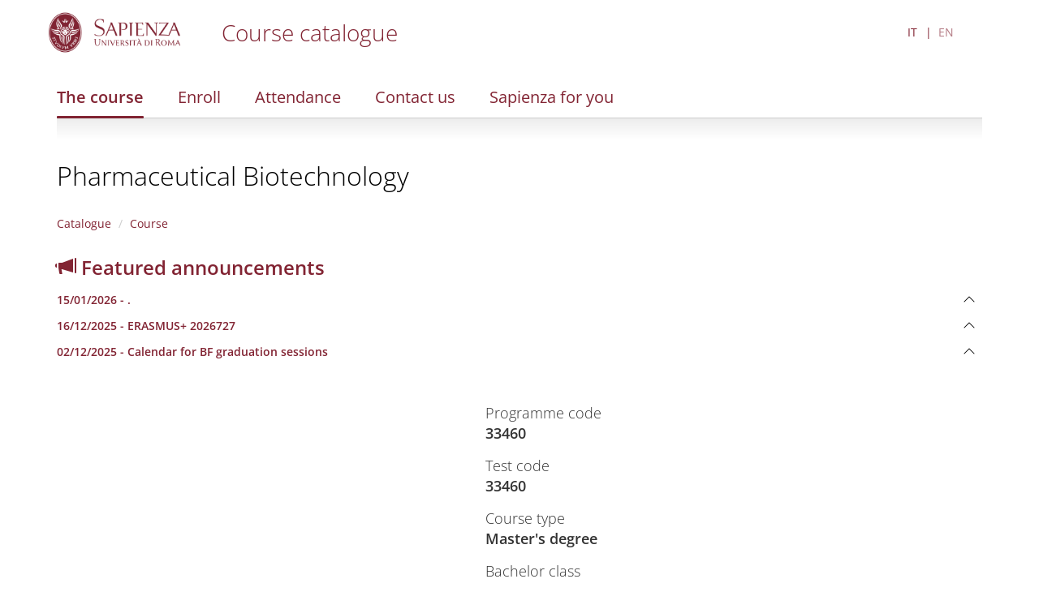

--- FILE ---
content_type: text/html; charset=utf-8
request_url: https://corsidilaurea.uniroma1.it/en/corso/2021/29896/home
body_size: 4563
content:
<!DOCTYPE html>
<html lang="en" dir="ltr">
<head>
  <link rel="profile" href="http://www.w3.org/1999/xhtml/vocab" />
  <meta name="viewport" content="width=device-width, initial-scale=1.0">
  <meta http-equiv="Content-Type" content="text/html; charset=utf-8" />
<meta name="Generator" content="Drupal 7 (http://drupal.org)" />
<link rel="shortcut icon" href="https://corsidilaurea.uniroma1.it/sites/all/themes/custom/cdl/favicon.ico" type="image/vnd.microsoft.icon" />
  <title>Pharmaceutical Biotechnology | Course catalogue</title>
  <style>
@import url("https://corsidilaurea.uniroma1.it/modules/system/system.base.css?t8zdij");
</style>
<style>
@import url("https://corsidilaurea.uniroma1.it/sites/all/modules/custom/cdl_backend/css/backend.css?t8zdij");
@import url("https://corsidilaurea.uniroma1.it/sites/all/modules/custom/cdl_course_home/css/course_home.css?t8zdij");
@import url("https://corsidilaurea.uniroma1.it/sites/all/modules/custom/cdl_lessons/css/lessons.css?t8zdij");
@import url("https://corsidilaurea.uniroma1.it/modules/field/theme/field.css?t8zdij");
@import url("https://corsidilaurea.uniroma1.it/modules/node/node.css?t8zdij");
@import url("https://corsidilaurea.uniroma1.it/sites/all/modules/contrib/views/css/views.css?t8zdij");
@import url("https://corsidilaurea.uniroma1.it/sites/all/modules/contrib/ckeditor/css/ckeditor.css?t8zdij");
</style>
<style>
@import url("https://corsidilaurea.uniroma1.it/sites/all/modules/contrib/ctools/css/ctools.css?t8zdij");
@import url("https://corsidilaurea.uniroma1.it/modules/locale/locale.css?t8zdij");
</style>
<link type="text/css" rel="stylesheet" href="https://cdn.jsdelivr.net/npm/bootstrap@3.4.1/dist/css/bootstrap.css" media="all" />
<link type="text/css" rel="stylesheet" href="https://cdn.jsdelivr.net/npm/@unicorn-fail/drupal-bootstrap-styles@0.0.2/dist/3.3.1/7.x-3.x/drupal-bootstrap.css" media="all" />
<style>
@import url("https://corsidilaurea.uniroma1.it/sites/all/themes/custom/cdl/libraries/fontawesome/css/fontawesome.min.css?t8zdij");
@import url("https://corsidilaurea.uniroma1.it/sites/all/themes/custom/cdl/css/styles.css?t8zdij");
</style>
  <!-- HTML5 element support for IE6-8 -->
  <!--[if lt IE 9]>
    <script src="https://cdn.jsdelivr.net/html5shiv/3.7.3/html5shiv-printshiv.min.js"></script>
  <![endif]-->
  <script src="https://corsidilaurea.uniroma1.it/sites/all/modules/contrib/jquery_update/replace/jquery/2.2/jquery.min.js?v=2.2.4"></script>
<script src="https://corsidilaurea.uniroma1.it/misc/jquery-extend-3.4.0.js?v=2.2.4"></script>
<script src="https://corsidilaurea.uniroma1.it/misc/jquery-html-prefilter-3.5.0-backport.js?v=2.2.4"></script>
<script src="https://corsidilaurea.uniroma1.it/misc/jquery.once.js?v=1.2"></script>
<script src="https://corsidilaurea.uniroma1.it/misc/drupal.js?t8zdij"></script>
<script src="https://corsidilaurea.uniroma1.it/sites/all/modules/contrib/jquery_update/js/jquery_browser.js?v=0.0.1"></script>
<script src="https://cdn.jsdelivr.net/npm/bootstrap@3.4.1/dist/js/bootstrap.js"></script>
<script src="https://corsidilaurea.uniroma1.it/sites/all/modules/contrib/admin_menu/admin_devel/admin_devel.js?t8zdij"></script>
<script src="https://corsidilaurea.uniroma1.it/sites/all/modules/custom/cdl_backend/js/backend.js?t8zdij"></script>
<script src="https://corsidilaurea.uniroma1.it/sites/all/modules/custom/cdl_course_attendance/js/timetable.js?t8zdij"></script>
<script src="https://corsidilaurea.uniroma1.it/sites/all/modules/custom/cdl_course_contacts/js/contacts.js?t8zdij"></script>
<script src="https://corsidilaurea.uniroma1.it/sites/all/modules/custom/cdl_course_home/js/course_home.js?t8zdij"></script>
<script src="https://corsidilaurea.uniroma1.it/sites/all/modules/custom/cdl_homepage/js/base.js?t8zdij"></script>
<script src="https://corsidilaurea.uniroma1.it/sites/all/modules/contrib/entityreference/js/entityreference.js?t8zdij"></script>
<script src="https://corsidilaurea.uniroma1.it/sites/all/themes/custom/cdl/libraries/fontawesome/js/fontawesome.min.js?t8zdij"></script>
<script src="https://corsidilaurea.uniroma1.it/sites/all/themes/custom/cdl/libraries/fontawesome/js/solid.min.js?t8zdij"></script>
<script src="https://corsidilaurea.uniroma1.it/sites/all/themes/custom/cdl/libraries/js/css3-mediaqueries.js?t8zdij"></script>
<script src="https://corsidilaurea.uniroma1.it/sites/all/themes/custom/cdl/libraries/js/html5shiv.min.js?t8zdij"></script>
<script src="https://corsidilaurea.uniroma1.it/sites/all/themes/custom/cdl/libraries/js/jquery.matchHeight-min.js?t8zdij"></script>
<script src="https://corsidilaurea.uniroma1.it/sites/all/themes/custom/cdl/libraries/js/modernizr.min.js?t8zdij"></script>
<script src="https://corsidilaurea.uniroma1.it/sites/all/themes/custom/cdl/libraries/js/respond.js?t8zdij"></script>
<script src="https://corsidilaurea.uniroma1.it/sites/all/themes/custom/cdl/js/components/cdl_accordion.js?t8zdij"></script>
<script src="https://corsidilaurea.uniroma1.it/sites/all/themes/custom/cdl/js/components/cdl_video.js?t8zdij"></script>
<script src="https://corsidilaurea.uniroma1.it/sites/all/themes/custom/cdl/js/components/cdl_lessons.js?t8zdij"></script>
<script src="https://corsidilaurea.uniroma1.it/sites/all/themes/custom/cdl/js/scripts.js?t8zdij"></script>
<script>jQuery.extend(Drupal.settings, {"basePath":"\/","pathPrefix":"en\/","setHasJsCookie":0,"ajaxPageState":{"theme":"cdl","theme_token":"_qApXIu-vUeGnCpXg8kf5QpgSZFJ4jsfMobhXK1Hy9Y","js":{"sites\/all\/themes\/contrib\/bootstrap\/js\/bootstrap.js":1,"sites\/all\/modules\/contrib\/jquery_update\/replace\/jquery\/2.2\/jquery.min.js":1,"misc\/jquery-extend-3.4.0.js":1,"misc\/jquery-html-prefilter-3.5.0-backport.js":1,"misc\/jquery.once.js":1,"misc\/drupal.js":1,"sites\/all\/modules\/contrib\/jquery_update\/js\/jquery_browser.js":1,"https:\/\/cdn.jsdelivr.net\/npm\/bootstrap@3.4.1\/dist\/js\/bootstrap.js":1,"sites\/all\/modules\/contrib\/admin_menu\/admin_devel\/admin_devel.js":1,"sites\/all\/modules\/custom\/cdl_backend\/js\/backend.js":1,"sites\/all\/modules\/custom\/cdl_course_attendance\/js\/timetable.js":1,"sites\/all\/modules\/custom\/cdl_course_contacts\/js\/contacts.js":1,"sites\/all\/modules\/custom\/cdl_course_home\/js\/course_home.js":1,"sites\/all\/modules\/custom\/cdl_homepage\/js\/base.js":1,"sites\/all\/modules\/contrib\/entityreference\/js\/entityreference.js":1,"sites\/all\/themes\/custom\/cdl\/libraries\/fontawesome\/js\/fontawesome.min.js":1,"sites\/all\/themes\/custom\/cdl\/libraries\/fontawesome\/js\/solid.min.js":1,"sites\/all\/themes\/custom\/cdl\/libraries\/js\/css3-mediaqueries.js":1,"sites\/all\/themes\/custom\/cdl\/libraries\/js\/html5shiv.min.js":1,"sites\/all\/themes\/custom\/cdl\/libraries\/js\/jquery.matchHeight-min.js":1,"sites\/all\/themes\/custom\/cdl\/libraries\/js\/modernizr.min.js":1,"sites\/all\/themes\/custom\/cdl\/libraries\/js\/respond.js":1,"sites\/all\/themes\/custom\/cdl\/js\/components\/cdl_accordion.js":1,"sites\/all\/themes\/custom\/cdl\/js\/components\/cdl_video.js":1,"sites\/all\/themes\/custom\/cdl\/js\/components\/cdl_lessons.js":1,"sites\/all\/themes\/custom\/cdl\/js\/scripts.js":1},"css":{"modules\/system\/system.base.css":1,"sites\/all\/modules\/custom\/cdl_backend\/css\/backend.css":1,"sites\/all\/modules\/custom\/cdl_course_home\/css\/course_home.css":1,"sites\/all\/modules\/custom\/cdl_lessons\/css\/lessons.css":1,"modules\/field\/theme\/field.css":1,"modules\/node\/node.css":1,"sites\/all\/modules\/contrib\/views\/css\/views.css":1,"sites\/all\/modules\/contrib\/ckeditor\/css\/ckeditor.css":1,"sites\/all\/modules\/contrib\/ctools\/css\/ctools.css":1,"modules\/locale\/locale.css":1,"https:\/\/cdn.jsdelivr.net\/npm\/bootstrap@3.4.1\/dist\/css\/bootstrap.css":1,"https:\/\/cdn.jsdelivr.net\/npm\/@unicorn-fail\/drupal-bootstrap-styles@0.0.2\/dist\/3.3.1\/7.x-3.x\/drupal-bootstrap.css":1,"sites\/all\/themes\/custom\/cdl\/libraries\/fontawesome\/cs\/fontawesome.min.css":1,"sites\/all\/themes\/custom\/cdl\/libraries\/fontawesome\/css\/fontawesome.min.css":1,"sites\/all\/themes\/custom\/cdl\/css\/styles.css":1}},"bootstrap":{"anchorsFix":"0","anchorsSmoothScrolling":"0","formHasError":1,"popoverEnabled":1,"popoverOptions":{"animation":1,"html":0,"placement":"right","selector":"","trigger":"click","triggerAutoclose":1,"title":"","content":"","delay":0,"container":"body"},"tooltipEnabled":1,"tooltipOptions":{"animation":1,"html":0,"placement":"auto left","selector":"","trigger":"focus hover","delay":0,"container":"body"}}});</script>
</head>
<body class="navbar-is-fixed-top html not-front not-logged-in no-sidebars page-course page-course- page-course-33460">
  <div class="cdl-overlay-div"></div>
  <div id="skip-link">
    <a href="#main-content" role="link" aria-label="Skip to main content" class="element-invisible element-focusable">Skip to main content</a>
  </div>
    <header id="navbar" role="banner" class="section navbar navbar-fixed-top navbar-default">
  <div class="container">

      <div class="navbar-brand">
              <a href="https://www.uniroma1.it/" class="site-logo">
          <img class="logo pull-left" src="https://corsidilaurea.uniroma1.it/sites/all/themes/custom/cdl/logo.png" alt="Uniroma 1" />
        </a>
      
              <div class="site-name">
          <a title="Torna alla Home Page" href="/"><h2>Course catalogue</h2></a>
        </div>
            </div>

            <button class="main-menu-open">
        <img src="/sites/all/themes/custom/cdl/images/hamburgher.svg" />
      </button>
      
                <div class="region region-header">
    <section id="block-locale-language-content" class="block- block block-locale clearfix">

      
  <ul class="language-switcher-locale-url"><li class="it first"><a href="/it/course/33460" class="language-link" xml:lang="it">IT</a></li>
<li class="en last active"><a href="/en/course/33460" class="language-link active" xml:lang="en">EN</a></li>
</ul>
</section>
  </div>

        </div>
</header>

<div class="main-menu-overlay">
  <div class="container">
    <div class="main-menu-header">
      <button class="main-menu-search"></button>
      <button class="main-menu-close"></button>
    </div>

    <div class="main-menu-container">
      <ul class="menu nav"><li class="first leaf"><a href="/en/course/33460" class="active">The course</a></li>
<li class="leaf"><a href="/en/course/33460/apply">Enroll</a></li>
<li class="leaf"><a href="/en/course/33460/attendance">Attendance</a></li>
<li class="leaf"><a href="/en/course/33460/contacts">Contact us</a></li>
<li class="last leaf"><a href="/en/course/33460/sapienza-for-you">Sapienza for you</a></li>
</ul>      <div class="main-menu-logo">
        <img src="/sites/all/themes/custom/cdl/logo_bianco.png" />
      </div>
    </div>


  </div>
</div>

<section id="page-title" class="section">
  <div class="container">
        <div class="main-menu-corso">
      <ul class="menu nav"><li class="first leaf"><a href="/en/course/33460" class="active">The course</a></li>
<li class="leaf"><a href="/en/course/33460/apply">Enroll</a></li>
<li class="leaf"><a href="/en/course/33460/attendance">Attendance</a></li>
<li class="leaf"><a href="/en/course/33460/contacts">Contact us</a></li>
<li class="last leaf"><a href="/en/course/33460/sapienza-for-you">Sapienza for you</a></li>
</ul>    </div>
        <h1>
              <a href="/en/course/33460">Pharmaceutical Biotechnology</a>
          </h1>
      </div>
</section>

<section id="breadcrumb" class="section">
  <div class="container">
    <div class="row">
      <div class="col-md-12">
        <ol class="breadcrumb"><li><a href="/en">Catalogue</a></li>
<li><a href="/en/course/33460" class="active">Course</a></li>
</ol>      </div>
    </div>
  </div>
</section>
<section id="breadcrumb" class="section">
  <div class="container">
    <div class="row">
      <div class="col-md-12">
        <div class="panel-group" id="announcement-accordion"><h3><a href="https://corsidilaurea.uniroma1.it/en/course/33460/announcements" target="_blank"><span class="glyphicon glyphicon-bullhorn" aria-hidden="true"></span> Featured announcements</a></h3>
        <div class="panel panel-default">
          <div class="panel-heading">
           <a data-toggle="collapse" data-parent="#announcement-accordion" href="#announcement-5402">
            <h4 class="panel-title">15/01/2026 - .
            </h4>
          </a>
          </div>
          <div id="announcement-5402" class="panel-collapse collapse">
            <div class="panel-body"><p>.</p>

              <div class="panel-attachments">
              <ul class="document-list"><li><a href="https://corsidilaurea.uniroma1.it/sites/default/files/avvisi/commissionelaurea_bf_gennaio_2026_web_finale_2.pdf" class="document-icon pdf"></a> <span class="file-type">(PDF)</span></li>
</ul>
              </div>
            </div>
          </div>
        </div>
        <div class="panel panel-default">
          <div class="panel-heading">
           <a data-toggle="collapse" data-parent="#announcement-accordion" href="#announcement-5288">
            <h4 class="panel-title">16/12/2025 - ERASMUS+ 2026727
            </h4>
          </a>
          </div>
          <div id="announcement-5288" class="panel-collapse collapse">
            <div class="panel-body"><p><a href="http://www.uniroma1.it/it/pagina/bando-erasmus-2026-2027-studio">Erasmus+ Study Call for Applications - AY 2026/27 </a><br />
Below are the links to consult the Call:<br />
Erasmus+ Study Calls 2026-2027 (University Homepage)<br />
<a href="http://www.uniroma1.it/it/pagina/bando-erasmus-2026-2027-studio">https://www.uniroma1.it/it/pagina/bando-erasmus-2026-2027-studio</a></p>
<p>The Erasmus+ Study Call for Applications for the 2026-2027 academic year, available HERE (English version), is aimed at students wishing to undertake a period of international student mobility during their academic career. Publication date: Tuesday, December 16, 2025. The deadlines set out in the Call for Applications are as follows:</p>
<ul>
<li>1st deadline: Thursday, February 12, 1:00 PM: Application deadline</li>
<li>2nd deadline: Wednesday, May 27, 1:00 PM: Application deadline for destinations still available.</li>
</ul>

              <div class="panel-attachments">
              
              </div>
            </div>
          </div>
        </div>
        <div class="panel panel-default">
          <div class="panel-heading">
           <a data-toggle="collapse" data-parent="#announcement-accordion" href="#announcement-5182">
            <h4 class="panel-title">02/12/2025 - Calendar for BF graduation sessions
            </h4>
          </a>
          </div>
          <div id="announcement-5182" class="panel-collapse collapse">
            <div class="panel-body"><p>Graduation session calendar for the 2025-26 academic year</p>

              <div class="panel-attachments">
              <ul class="document-list"><li><a href="https://corsidilaurea.uniroma1.it/sites/default/files/avvisi/calendario_per_le_sedute_di_laurea_bf.pdf" class="document-icon pdf"></a> <span class="file-type">(PDF)</span></li>
</ul>
              </div>
            </div>
          </div>
        </div></div>      </div>
    </div>
  </div>
</section>
<section class="section section-highlighted">
  <div class="container">
                  </div>
</section>

<section class="section section-tabs">
  <div class="container">
      </div>
</section>

<main role="main" class="section section-content">
  <span id="main-content" tabindex="-1"></span>
  <div class="container">
    <div class="row">
      <div class="col-md-12">
          <div class="region region-content">
    <section id="block-system-main" class="block- block block-system clearfix">

      
  <div class="corso-home mt-3">
  <div class="row">
    <div class="col-md-5 col-xs-12">
      <div class="cdl-video course-media">
                  <div class="cdl-video-video">
            <iframe width="580" height="420" src="https://www.youtube.com/embed/fVl3VuCB6Bk" title="YouTube video player" frameborder="0" allow="accelerometer; autoplay; clipboard-write; encrypted-media; gyroscope; picture-in-picture; web-share" referrerpolicy="strict-origin-when-cross-origin" allowfullscreen></iframe>
          </div>
              </div>

      <div class="mt-4 mb-4 corso-home-menu corso-home-menu--inverted corso-home-menu--collegamenti-utili">
        <ul class="menu nav"><li class="first leaf"><a href="/en/course/33460/apply">Enroll</a></li>
<li class="leaf"><a href="/en/course/33460/attendance/timetable">Timetable</a></li>
<li class="leaf"><a href="/en/course/33460/attendance/exams">Exams</a></li>
<li class="last leaf"><a href="/en/course/33460/announcements">Announcements</a></li>
</ul>      </div>

      <div class="corso-home-menu corso-home-menu--presentazione">
        <h3>The course</h3>
        <ul class="menu nav"><li class="first leaf"><a href="/en/course/33460/presentation">Presentation</a></li>
<li class="leaf"><a href="/en/course/33460/objectives">Educational objectives</a></li>
<li class="leaf"><a href="/en/course/33460/professional-opportunities">Professional opportunities</a></li>
<li class="leaf"><a href="/en/course/33460/study-plan">Study plan</a></li>
<li class="leaf"><a href="/en/course/33460/choice-orientation">Degree programme choice orientation</a></li>
<li class="leaf"><a href="/en/course/33460/international-experiences">International experiences</a></li>
<li class="leaf"><a href="/en/course/33460/teachers">Lecturers</a></li>
<li class="leaf"><a href="/en/course/33460/organization">Organisation and contacts</a></li>
<li class="last leaf"><a href="/en/course/33460/quality">Quality Assurance (QA)</a></li>
</ul>      </div>

    </div>
    <div class="col-md-6 col-xs-12">
      <ul class="corso-info">
                            <li>
            Programme code<span>33460</span>
          </li>
                                      <li>
            Test code<span>33460</span>
          </li>
                                      <li>
            Course type<span>Master's degree</span>
          </li>
                                      <li>
            Bachelor class<span>LM-9</span>
          </li>
                                      <li>
            Duration<span>2 years</span>
          </li>
                                      <li>
            Access procedure<span>Verification of requirements and personal preparation</span>
          </li>
                                      <li>
            Faculty<span>Farmacia e Medicina</span>
          </li>
                                      <li>
            Department<span>SCIENZE BIOCHIMICHE "ALESSANDRO ROSSI FANELLI"</span>
          </li>
                                                                          <li>
            Language<span>Italian</span>
          </li>
                                                        <li>
            Lesson mode<span>Conventional - in Person</span>
          </li>
                                                            </ul>
    </div>
  </div>
</div>

</section>
  </div>
      </div>
    </div>
  </div>
</main>


<footer class="section section-footer">
  <div class="container">
    <div class="region region-footer">
    <section id="block-cdl-utils-cdl-footer" class="block- block block-cdl-utils clearfix">

      
  <div class="first-line">© Sapienza Università di Roma - Piazzale Aldo Moro 5, 00185 Roma - (+39) 06 49911 - CF 80209930587 PI 02133771002</div><div class="second-line"><div class="footer-menu"><a href="/area-riservata">Dashboard</a><a href="/archive">Course archive</a></div></div>
</section>
  </div>
  </div>
</footer>

  <script src="https://corsidilaurea.uniroma1.it/sites/all/themes/contrib/bootstrap/js/bootstrap.js?t8zdij"></script>
</body>
</html>


--- FILE ---
content_type: text/javascript
request_url: https://corsidilaurea.uniroma1.it/sites/all/themes/custom/cdl/js/components/cdl_video.js?t8zdij
body_size: 234
content:
(function ($) {
  Drupal.behaviors.cdl_video = {
    attach: function (context) {      
      $('.cdl-video', context).each(function (i, e) {
        $(e).find('.youtube-play').each(function (i1, btn) {
          $(btn).on('click', function (ev) {
            ev.preventDefault();
            
            $(e).find('.cdl-video-image').hide();
            $(e).find('.cdl-video-video').show();
          })
        })
      });
    }
  }
})(jQuery);